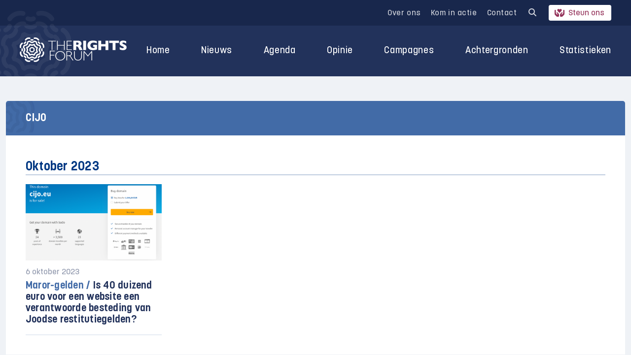

--- FILE ---
content_type: text/html; charset=UTF-8
request_url: https://rightsforum.org/tag/cijo/
body_size: 19075
content:
<!DOCTYPE html>
<html>

<head>
  <meta charset="UTF-8">
<script type="text/javascript">
/* <![CDATA[ */
var gform;gform||(document.addEventListener("gform_main_scripts_loaded",function(){gform.scriptsLoaded=!0}),document.addEventListener("gform/theme/scripts_loaded",function(){gform.themeScriptsLoaded=!0}),window.addEventListener("DOMContentLoaded",function(){gform.domLoaded=!0}),gform={domLoaded:!1,scriptsLoaded:!1,themeScriptsLoaded:!1,isFormEditor:()=>"function"==typeof InitializeEditor,callIfLoaded:function(o){return!(!gform.domLoaded||!gform.scriptsLoaded||!gform.themeScriptsLoaded&&!gform.isFormEditor()||(gform.isFormEditor()&&console.warn("The use of gform.initializeOnLoaded() is deprecated in the form editor context and will be removed in Gravity Forms 3.1."),o(),0))},initializeOnLoaded:function(o){gform.callIfLoaded(o)||(document.addEventListener("gform_main_scripts_loaded",()=>{gform.scriptsLoaded=!0,gform.callIfLoaded(o)}),document.addEventListener("gform/theme/scripts_loaded",()=>{gform.themeScriptsLoaded=!0,gform.callIfLoaded(o)}),window.addEventListener("DOMContentLoaded",()=>{gform.domLoaded=!0,gform.callIfLoaded(o)}))},hooks:{action:{},filter:{}},addAction:function(o,r,e,t){gform.addHook("action",o,r,e,t)},addFilter:function(o,r,e,t){gform.addHook("filter",o,r,e,t)},doAction:function(o){gform.doHook("action",o,arguments)},applyFilters:function(o){return gform.doHook("filter",o,arguments)},removeAction:function(o,r){gform.removeHook("action",o,r)},removeFilter:function(o,r,e){gform.removeHook("filter",o,r,e)},addHook:function(o,r,e,t,n){null==gform.hooks[o][r]&&(gform.hooks[o][r]=[]);var d=gform.hooks[o][r];null==n&&(n=r+"_"+d.length),gform.hooks[o][r].push({tag:n,callable:e,priority:t=null==t?10:t})},doHook:function(r,o,e){var t;if(e=Array.prototype.slice.call(e,1),null!=gform.hooks[r][o]&&((o=gform.hooks[r][o]).sort(function(o,r){return o.priority-r.priority}),o.forEach(function(o){"function"!=typeof(t=o.callable)&&(t=window[t]),"action"==r?t.apply(null,e):e[0]=t.apply(null,e)})),"filter"==r)return e[0]},removeHook:function(o,r,t,n){var e;null!=gform.hooks[o][r]&&(e=(e=gform.hooks[o][r]).filter(function(o,r,e){return!!(null!=n&&n!=o.tag||null!=t&&t!=o.priority)}),gform.hooks[o][r]=e)}});
/* ]]> */
</script>

  <meta name="viewport" content="width=device-width, initial-scale=1.0">
  <title>CIJO Archieven - The Rights Forum</title>
      <script src="https://code.jquery.com/jquery-3.6.0.slim.min.js" integrity="sha256-u7e5khyithlIdTpu22PHhENmPcRdFiHRjhAuHcs05RI=" crossorigin="anonymous"></script>
      <!-- Google Tag Manager -->
<script>(function(w,d,s,l,i){w[l]=w[l]||[];w[l].push({'gtm.start':
new Date().getTime(),event:'gtm.js'});var f=d.getElementsByTagName(s)[0],
j=d.createElement(s),dl=l!='dataLayer'?'&l='+l:'';j.async=true;j.src=
'https://www.googletagmanager.com/gtm.js?id='+i+dl;f.parentNode.insertBefore(j,f);
})(window,document,'script','dataLayer','GTM-PBKQ34KM');</script>
<!-- End Google Tag Manager -->

  <meta name='robots' content='index, follow, max-image-preview:large, max-snippet:-1, max-video-preview:-1' />

	<!-- This site is optimized with the Yoast SEO plugin v26.5 - https://yoast.com/wordpress/plugins/seo/ -->
	<link rel="canonical" href="https://rightsforum.org/tag/cijo/" />
	<meta property="og:locale" content="nl_NL" />
	<meta property="og:type" content="article" />
	<meta property="og:title" content="CIJO Archieven - The Rights Forum" />
	<meta property="og:url" content="https://rightsforum.org/tag/cijo/" />
	<meta property="og:site_name" content="The Rights Forum" />
	<meta name="twitter:card" content="summary_large_image" />
	<script type="application/ld+json" class="yoast-schema-graph">{"@context":"https://schema.org","@graph":[{"@type":"CollectionPage","@id":"https://rightsforum.org/tag/cijo/","url":"https://rightsforum.org/tag/cijo/","name":"CIJO Archieven - The Rights Forum","isPartOf":{"@id":"https://rightsforum.org/#website"},"primaryImageOfPage":{"@id":"https://rightsforum.org/tag/cijo/#primaryimage"},"image":{"@id":"https://rightsforum.org/tag/cijo/#primaryimage"},"thumbnailUrl":"https://rightsforum.org/wp-content/uploads/2023/10/cijo.png","inLanguage":"nl-NL"},{"@type":"ImageObject","inLanguage":"nl-NL","@id":"https://rightsforum.org/tag/cijo/#primaryimage","url":"https://rightsforum.org/wp-content/uploads/2023/10/cijo.png","contentUrl":"https://rightsforum.org/wp-content/uploads/2023/10/cijo.png","width":1280,"height":765,"caption":"In 2021 kende de Maror-stichting het CIDI een subsidie van 40 duizend euro toe voor een website voor zijn jongerenafdeling CiJO. Twee jaar later staat de door de jongeren aangekondigde website www.cijo.eu te koop."},{"@type":"WebSite","@id":"https://rightsforum.org/#website","url":"https://rightsforum.org/","name":"The Rights Forum","description":"Voor een rechtvaardig Midden-Oosten beleid","potentialAction":[{"@type":"SearchAction","target":{"@type":"EntryPoint","urlTemplate":"https://rightsforum.org/?s={search_term_string}"},"query-input":{"@type":"PropertyValueSpecification","valueRequired":true,"valueName":"search_term_string"}}],"inLanguage":"nl-NL"}]}</script>
	<!-- / Yoast SEO plugin. -->


<link rel='dns-prefetch' href='//platform-api.sharethis.com' />
<link rel='dns-prefetch' href='//stats.wp.com' />

<link rel="alternate" type="application/rss+xml" title="The Rights Forum &raquo; CIJO tag feed" href="https://rightsforum.org/tag/cijo/feed/" />
<style id='wp-img-auto-sizes-contain-inline-css' type='text/css'>
img:is([sizes=auto i],[sizes^="auto," i]){contain-intrinsic-size:3000px 1500px}
/*# sourceURL=wp-img-auto-sizes-contain-inline-css */
</style>
<style id='wp-emoji-styles-inline-css' type='text/css'>

	img.wp-smiley, img.emoji {
		display: inline !important;
		border: none !important;
		box-shadow: none !important;
		height: 1em !important;
		width: 1em !important;
		margin: 0 0.07em !important;
		vertical-align: -0.1em !important;
		background: none !important;
		padding: 0 !important;
	}
/*# sourceURL=wp-emoji-styles-inline-css */
</style>
<style id='classic-theme-styles-inline-css' type='text/css'>
/*! This file is auto-generated */
.wp-block-button__link{color:#fff;background-color:#32373c;border-radius:9999px;box-shadow:none;text-decoration:none;padding:calc(.667em + 2px) calc(1.333em + 2px);font-size:1.125em}.wp-block-file__button{background:#32373c;color:#fff;text-decoration:none}
/*# sourceURL=/wp-includes/css/classic-themes.min.css */
</style>
<link rel='stylesheet' id='share-this-share-buttons-sticky-css' href='https://rightsforum.org/wp-content/plugins/sharethis-share-buttons/css/mu-style.css?ver=1755080741' type='text/css' media='all' />
<link data-minify="1" rel='stylesheet' id='give-styles-css' href='https://rightsforum.org/wp-content/cache/min/1/wp-content/plugins/give/assets/dist/css/give.css?ver=1768835588' type='text/css' media='all' />
<link data-minify="1" rel='stylesheet' id='give-donation-summary-style-frontend-css' href='https://rightsforum.org/wp-content/cache/min/1/wp-content/plugins/give/assets/dist/css/give-donation-summary.css?ver=1768835588' type='text/css' media='all' />
<link data-minify="1" rel='stylesheet' id='give_ffm_frontend_styles-css' href='https://rightsforum.org/wp-content/cache/min/1/wp-content/plugins/give-form-field-manager/assets/dist/css/give-ffm-frontend.css?ver=1768835588' type='text/css' media='all' />
<link data-minify="1" rel='stylesheet' id='give_ffm_datepicker_styles-css' href='https://rightsforum.org/wp-content/cache/min/1/wp-content/plugins/give-form-field-manager/assets/dist/css/give-ffm-datepicker.css?ver=1768835588' type='text/css' media='all' />
<link data-minify="1" rel='stylesheet' id='event-manager-style-css' href='https://rightsforum.org/wp-content/cache/min/1/wp-content/plugins/gf-event-registration-manager/css/style.css?ver=1768835588' type='text/css' media='all' />
<link data-minify="1" rel='stylesheet' id='cms-navigation-style-base-css' href='https://rightsforum.org/wp-content/cache/min/1/wp-content/plugins/wpml-cms-nav/res/css/cms-navigation-base.css?ver=1768835588' type='text/css' media='screen' />
<link data-minify="1" rel='stylesheet' id='cms-navigation-style-css' href='https://rightsforum.org/wp-content/cache/min/1/wp-content/plugins/wpml-cms-nav/res/css/cms-navigation.css?ver=1768835588' type='text/css' media='screen' />
<link data-minify="1" rel='stylesheet' id='dashicons-css' href='https://rightsforum.org/wp-content/cache/min/1/wp-includes/css/dashicons.min.css?ver=1768835588' type='text/css' media='all' />
<link data-minify="1" rel='stylesheet' id='theme-style-css' href='https://rightsforum.org/wp-content/cache/min/1/wp-content/themes/rm-rightsforum/assets/css/main.min.css?ver=1768835588' type='text/css' media='all' />
<script type="text/javascript" id="wpml-cookie-js-extra">
/* <![CDATA[ */
var wpml_cookies = {"wp-wpml_current_language":{"value":"nl","expires":1,"path":"/"}};
var wpml_cookies = {"wp-wpml_current_language":{"value":"nl","expires":1,"path":"/"}};
//# sourceURL=wpml-cookie-js-extra
/* ]]> */
</script>
<script type="text/javascript" src="https://rightsforum.org/wp-content/plugins/sitepress-multilingual-cms/res/js/cookies/language-cookie.js?ver=486900" id="wpml-cookie-js" defer="defer" data-wp-strategy="defer"></script>
<script type="text/javascript" src="https://rightsforum.org/wp-includes/js/jquery/jquery.min.js?ver=3.7.1" id="jquery-core-js"></script>
<script type="text/javascript" src="https://rightsforum.org/wp-includes/js/jquery/jquery-migrate.min.js?ver=3.4.1" id="jquery-migrate-js"></script>
<script type="text/javascript" src="https://rightsforum.org/wp-includes/js/jquery/ui/core.min.js?ver=1.13.3" id="jquery-ui-core-js"></script>
<script type="text/javascript" src="https://rightsforum.org/wp-includes/js/jquery/ui/datepicker.min.js?ver=1.13.3" id="jquery-ui-datepicker-js"></script>
<script type="text/javascript" id="jquery-ui-datepicker-js-after">
/* <![CDATA[ */
jQuery(function(jQuery){jQuery.datepicker.setDefaults({"closeText":"Sluiten","currentText":"Vandaag","monthNames":["januari","februari","maart","april","mei","juni","juli","augustus","september","oktober","november","december"],"monthNamesShort":["jan","feb","mrt","apr","mei","jun","jul","aug","sep","okt","nov","dec"],"nextText":"Volgende","prevText":"Vorige","dayNames":["zondag","maandag","dinsdag","woensdag","donderdag","vrijdag","zaterdag"],"dayNamesShort":["zo","ma","di","wo","do","vr","za"],"dayNamesMin":["Z","M","D","W","D","V","Z"],"dateFormat":"MM d, yy","firstDay":1,"isRTL":false});});
//# sourceURL=jquery-ui-datepicker-js-after
/* ]]> */
</script>
<script type="text/javascript" src="https://rightsforum.org/wp-includes/js/jquery/ui/mouse.min.js?ver=1.13.3" id="jquery-ui-mouse-js"></script>
<script type="text/javascript" src="https://rightsforum.org/wp-includes/js/jquery/ui/slider.min.js?ver=1.13.3" id="jquery-ui-slider-js"></script>
<script type="text/javascript" src="https://rightsforum.org/wp-includes/js/clipboard.min.js?ver=2.0.11" id="clipboard-js"></script>
<script type="text/javascript" src="https://rightsforum.org/wp-includes/js/plupload/moxie.min.js?ver=1.3.5.1" id="moxiejs-js"></script>
<script type="text/javascript" src="https://rightsforum.org/wp-includes/js/plupload/plupload.min.js?ver=2.1.9" id="plupload-js"></script>
<script type="text/javascript" src="https://rightsforum.org/wp-includes/js/underscore.min.js?ver=1.13.7" id="underscore-js"></script>
<script type="text/javascript" src="https://rightsforum.org/wp-includes/js/dist/dom-ready.min.js?ver=f77871ff7694fffea381" id="wp-dom-ready-js"></script>
<script type="text/javascript" src="https://rightsforum.org/wp-includes/js/dist/hooks.min.js?ver=dd5603f07f9220ed27f1" id="wp-hooks-js"></script>
<script type="text/javascript" src="https://rightsforum.org/wp-includes/js/dist/i18n.min.js?ver=c26c3dc7bed366793375" id="wp-i18n-js"></script>
<script type="text/javascript" id="wp-i18n-js-after">
/* <![CDATA[ */
wp.i18n.setLocaleData( { 'text direction\u0004ltr': [ 'ltr' ] } );
//# sourceURL=wp-i18n-js-after
/* ]]> */
</script>
<script type="text/javascript" id="wp-a11y-js-translations">
/* <![CDATA[ */
( function( domain, translations ) {
	var localeData = translations.locale_data[ domain ] || translations.locale_data.messages;
	localeData[""].domain = domain;
	wp.i18n.setLocaleData( localeData, domain );
} )( "default", {"translation-revision-date":"2026-01-12 18:34:59+0000","generator":"GlotPress\/4.0.3","domain":"messages","locale_data":{"messages":{"":{"domain":"messages","plural-forms":"nplurals=2; plural=n != 1;","lang":"nl"},"Notifications":["Meldingen"]}},"comment":{"reference":"wp-includes\/js\/dist\/a11y.js"}} );
//# sourceURL=wp-a11y-js-translations
/* ]]> */
</script>
<script type="text/javascript" src="https://rightsforum.org/wp-includes/js/dist/a11y.min.js?ver=cb460b4676c94bd228ed" id="wp-a11y-js"></script>
<script type="text/javascript" id="plupload-handlers-js-extra">
/* <![CDATA[ */
var pluploadL10n = {"queue_limit_exceeded":"Je probeerde te veel bestanden in de wachtrij te plaatsen.","file_exceeds_size_limit":"%s overschrijdt de maximale uploadgrootte voor deze site.","zero_byte_file":"Dit bestand is leeg. Probeer een ander.","invalid_filetype":"Dit bestand kan niet door de webserver worden verwerkt.","not_an_image":"Dit bestand is geen afbeelding. Probeer een ander bestand.","image_memory_exceeded":"Het geheugen is overschreden. Probeer opnieuw met een kleiner bestand.","image_dimensions_exceeded":"Dit is groter dan de maximaal toegestane grootte. Een ander bestand proberen.","default_error":"Fout opgetreden bij het uploaden. Probeer later nog eens.","missing_upload_url":"Er was een configuratie fout. Neem contact op met de serverbeheerder.","upload_limit_exceeded":"Je mag slechts 1 bestand uploaden.","http_error":"Onverwachte reactie van de server. Het bestand is mogelijk succesvol ge\u00fcpload. Controleer in de mediabibliotheek, of laad de pagina opnieuw.","http_error_image":"De server kan de afbeelding niet verwerken. Dit kan gebeuren als de server het druk heeft of niet genoeg bronnen heeft om de taak te voltooien. Het uploaden van een kleinere afbeelding kan helpen. De aanbevolen maximale grootte is 2560 pixels.","upload_failed":"Uploaden mislukt.","big_upload_failed":"Probeer dit bestand te uploaden met de %1$sbrowser uploader%2$s.","big_upload_queued":"%s overschrijdt de maximale uploadgrootte voor de multi-bestandsuploader zoals gebruikt in je browser.","io_error":"IO-fout.","security_error":"Beveiligingsfout.","file_cancelled":"Bestand geannuleerd.","upload_stopped":"Uploaden gestopt.","dismiss":"Negeren","crunching":"Een ogenblik geduld\u2026","deleted":"naar de prullenbak verplaatst.","error_uploading":"Uploaden van \u201c%s\u201d is mislukt.","unsupported_image":"Deze afbeelding kan niet worden weergegeven in een webbrowser. Voor de beste resultaten converteer je het naar JPEG voordat je het uploadt.","noneditable_image":"De webserver kan geen responsive afbeeldingsformaten genereren voor deze afbeelding. Converteer het naar JPEG of PNG voordat je het uploadt.","file_url_copied":"De bestands-URL is naar je klembord gekopieerd"};
//# sourceURL=plupload-handlers-js-extra
/* ]]> */
</script>
<script type="text/javascript" src="https://rightsforum.org/wp-includes/js/plupload/handlers.min.js?ver=6.9" id="plupload-handlers-js"></script>
<script type="text/javascript" id="give_ffm_frontend-js-extra">
/* <![CDATA[ */
var give_ffm_frontend = {"ajaxurl":"https://rightsforum.org/wp-admin/admin-ajax.php","error_message":"Please complete all required fields","submit_button_text":"Donate Now","nonce":"73ccfcc258","confirmMsg":"Are you sure?","i18n":{"timepicker":{"choose_time":"Choose Time","time":"Time","hour":"Hour","minute":"Minute","second":"Second","done":"Done","now":"Now"},"repeater":{"max_rows":"You have added the maximum number of fields allowed."}},"plupload":{"url":"https://rightsforum.org/wp-admin/admin-ajax.php?nonce=b4a68d1dbd","flash_swf_url":"https://rightsforum.org/wp-includes/js/plupload/plupload.flash.swf","filters":[{"title":"Allowed Files","extensions":"*"}],"multipart":true,"urlstream_upload":true}};
//# sourceURL=give_ffm_frontend-js-extra
/* ]]> */
</script>
<script type="text/javascript" src="https://rightsforum.org/wp-content/plugins/give-form-field-manager/assets/dist/js/give-ffm-frontend.js?ver=3.1.1" id="give_ffm_frontend-js"></script>
<script type="text/javascript" src="//platform-api.sharethis.com/js/sharethis.js?ver=2.3.6#property=68d3d068371881720194415e&amp;product=-buttons&amp;source=sharethis-share-buttons-wordpress" id="share-this-share-buttons-mu-js"></script>
<script type="text/javascript" id="give-js-extra">
/* <![CDATA[ */
var give_global_vars = {"ajaxurl":"https://rightsforum.org/wp-admin/admin-ajax.php","checkout_nonce":"6c6dc4c3c4","currency":"EUR","currency_sign":"\u20ac","currency_pos":"before","thousands_separator":".","decimal_separator":",","no_gateway":"Selecteer een betalingsmethode.","bad_minimum":"Het minimaal te doneren bedrag voor dit formulier is","bad_maximum":"Het maximale donatiebedrag voor dit formulier is","general_loading":"Aan het laden...","purchase_loading":"Even wachten...","textForOverlayScreen":"\u003Ch3\u003EVerwerken...\u003C/h3\u003E\u003Cp\u003EDit duurt maar een seconde!\u003C/p\u003E","number_decimals":"0","is_test_mode":"","give_version":"3.22.2","magnific_options":{"main_class":"give-modal","close_on_bg_click":false},"form_translation":{"payment-mode":"Selecteer een betaalwijze.","give_first":"Voer je voornaam in.","give_last":"Voer je achternaam in.","give_email":"Geef een geldig e-mailadres op.","give_user_login":"Ongeldige gebruikersnaam of e-mailadres.","give_user_pass":"Voer een wachtwoord in.","give_user_pass_confirm":"Voer bevestigingswachtwoord in.","give_agree_to_terms":"Je moet akkoord gaan met de algemene voorwaarden."},"confirm_email_sent_message":"Controleer je e-mail en klik op de link om je complete donatie geschiedenis te bekijken.","ajax_vars":{"ajaxurl":"https://rightsforum.org/wp-admin/admin-ajax.php","ajaxNonce":"346b5dc3f2","loading":"Aan het laden","select_option":"Selecteer een optie","default_gateway":"mollie","permalinks":"1","number_decimals":0},"cookie_hash":"2c36d70d1bea527c9463a4de114874d8","session_nonce_cookie_name":"wp-give_session_reset_nonce_2c36d70d1bea527c9463a4de114874d8","session_cookie_name":"wp-give_session_2c36d70d1bea527c9463a4de114874d8","delete_session_nonce_cookie":"0"};
var giveApiSettings = {"root":"https://rightsforum.org/wp-json/give-api/v2/","rest_base":"give-api/v2"};
//# sourceURL=give-js-extra
/* ]]> */
</script>
<script type="text/javascript" src="https://rightsforum.org/wp-content/plugins/give/assets/dist/js/give.js?ver=9cbf3d9eb5dd62d5" id="give-js"></script>
<script type="text/javascript" src="https://rightsforum.org/wp-content/themes/rm-rightsforum/assets/js/combined.min.js?ver=1.2.0" id="theme-script-js"></script>
<link rel="EditURI" type="application/rsd+xml" title="RSD" href="https://rightsforum.org/xmlrpc.php?rsd" />
<meta name="generator" content="WordPress 6.9" />
<meta name="generator" content="WPML ver:4.8.6 stt:37,1;" />
<meta name="generator" content="Give v3.22.2" />
	<style>img#wpstats{display:none}</style>
		<link rel="icon" href="https://rightsforum.org/wp-content/uploads/2022/02/cropped-favicon-trf-3-1-32x32.png" sizes="32x32" />
<link rel="icon" href="https://rightsforum.org/wp-content/uploads/2022/02/cropped-favicon-trf-3-1-192x192.png" sizes="192x192" />
<link rel="apple-touch-icon" href="https://rightsforum.org/wp-content/uploads/2022/02/cropped-favicon-trf-3-1-180x180.png" />
<meta name="msapplication-TileImage" content="https://rightsforum.org/wp-content/uploads/2022/02/cropped-favicon-trf-3-1-270x270.png" />

  <style>
    #give_purchase_form_wrap img[alt="Mollie"] {display: none;}
    #give-donation-level-button-wrap li:before {display: none;}
    .kieswijzer-menu {
      position: relative;
    }
    .kieswijzer-menu:after:not(footer .kieswijzer-menu:after) {
      content: '';
  position: absolute;
  bottom: -7px;
  left: 19px;
  width: 90%;
  height: 3px;
  background: red;
    }
    .single-campaign .kader {
      border: 3px double #3f8c94;
      padding: 20px 20px;
      color: rgba(34, 50, 91, 1);
      font-weight: bold;
      margin-bottom: 1.25em;
      background: #3f8c9414;
    }

    .single-campaign .kader.dotted {
      border-style: dotted;
      max-height: 420px;
      overflow-y: scroll;
    }

    .single-campaign.postid-15257 .button {
      background: #3f8c94;
      color: #fff;
      text-decoration: none;
    }

    .single-campaign.postid-15476 .button {
      background: #3f8c94;
      color: #fff;
      text-decoration: none;
    }

    .page-id-15485 .boxed a.button {
      background: #3f8c94;
      color: #fff;
      text-decoration: none !important;
      margin-right: 10px;
    }

    .single-campaign .kader.dotted li {
      font-weight: 400;
    }
  </style>

  <script>
    jQuery(document).ready(function($) {
      jQuery('input:checkbox[name="anonymouse_donation[]"]').prop('checked', false);
      jQuery('.anon').insertAfter(jQuery('#give_checkout_user_info > legend'));
      jQuery('input:checkbox[name="anonymouse_donation[]"]').change(function() {
        if(this.checked) {
          jQuery('#give-first').val('Anoniem');
          jQuery('#give-last').val('Anoniem');
          jQuery('#give-email').val('anoniem@anoniem1234567.nl');
          jQuery('.form-row:not(#give_checkout_user_info > legend + .form-row)').hide();
          jQuery('.give-mailchimp-fieldset').hide();
        } else {
          jQuery('#give-first').val('');
          jQuery('#give-last').val('');
          jQuery('#give-email').val('');
          jQuery('.form-row').show();
          jQuery('.give-mailchimp-fieldset').show();
        }
      });
    });
  </script>

<style id='global-styles-inline-css' type='text/css'>
:root{--wp--preset--aspect-ratio--square: 1;--wp--preset--aspect-ratio--4-3: 4/3;--wp--preset--aspect-ratio--3-4: 3/4;--wp--preset--aspect-ratio--3-2: 3/2;--wp--preset--aspect-ratio--2-3: 2/3;--wp--preset--aspect-ratio--16-9: 16/9;--wp--preset--aspect-ratio--9-16: 9/16;--wp--preset--color--black: #000000;--wp--preset--color--cyan-bluish-gray: #abb8c3;--wp--preset--color--white: #ffffff;--wp--preset--color--pale-pink: #f78da7;--wp--preset--color--vivid-red: #cf2e2e;--wp--preset--color--luminous-vivid-orange: #ff6900;--wp--preset--color--luminous-vivid-amber: #fcb900;--wp--preset--color--light-green-cyan: #7bdcb5;--wp--preset--color--vivid-green-cyan: #00d084;--wp--preset--color--pale-cyan-blue: #8ed1fc;--wp--preset--color--vivid-cyan-blue: #0693e3;--wp--preset--color--vivid-purple: #9b51e0;--wp--preset--gradient--vivid-cyan-blue-to-vivid-purple: linear-gradient(135deg,rgb(6,147,227) 0%,rgb(155,81,224) 100%);--wp--preset--gradient--light-green-cyan-to-vivid-green-cyan: linear-gradient(135deg,rgb(122,220,180) 0%,rgb(0,208,130) 100%);--wp--preset--gradient--luminous-vivid-amber-to-luminous-vivid-orange: linear-gradient(135deg,rgb(252,185,0) 0%,rgb(255,105,0) 100%);--wp--preset--gradient--luminous-vivid-orange-to-vivid-red: linear-gradient(135deg,rgb(255,105,0) 0%,rgb(207,46,46) 100%);--wp--preset--gradient--very-light-gray-to-cyan-bluish-gray: linear-gradient(135deg,rgb(238,238,238) 0%,rgb(169,184,195) 100%);--wp--preset--gradient--cool-to-warm-spectrum: linear-gradient(135deg,rgb(74,234,220) 0%,rgb(151,120,209) 20%,rgb(207,42,186) 40%,rgb(238,44,130) 60%,rgb(251,105,98) 80%,rgb(254,248,76) 100%);--wp--preset--gradient--blush-light-purple: linear-gradient(135deg,rgb(255,206,236) 0%,rgb(152,150,240) 100%);--wp--preset--gradient--blush-bordeaux: linear-gradient(135deg,rgb(254,205,165) 0%,rgb(254,45,45) 50%,rgb(107,0,62) 100%);--wp--preset--gradient--luminous-dusk: linear-gradient(135deg,rgb(255,203,112) 0%,rgb(199,81,192) 50%,rgb(65,88,208) 100%);--wp--preset--gradient--pale-ocean: linear-gradient(135deg,rgb(255,245,203) 0%,rgb(182,227,212) 50%,rgb(51,167,181) 100%);--wp--preset--gradient--electric-grass: linear-gradient(135deg,rgb(202,248,128) 0%,rgb(113,206,126) 100%);--wp--preset--gradient--midnight: linear-gradient(135deg,rgb(2,3,129) 0%,rgb(40,116,252) 100%);--wp--preset--font-size--small: 13px;--wp--preset--font-size--medium: 20px;--wp--preset--font-size--large: 36px;--wp--preset--font-size--x-large: 42px;--wp--preset--spacing--20: 0.44rem;--wp--preset--spacing--30: 0.67rem;--wp--preset--spacing--40: 1rem;--wp--preset--spacing--50: 1.5rem;--wp--preset--spacing--60: 2.25rem;--wp--preset--spacing--70: 3.38rem;--wp--preset--spacing--80: 5.06rem;--wp--preset--shadow--natural: 6px 6px 9px rgba(0, 0, 0, 0.2);--wp--preset--shadow--deep: 12px 12px 50px rgba(0, 0, 0, 0.4);--wp--preset--shadow--sharp: 6px 6px 0px rgba(0, 0, 0, 0.2);--wp--preset--shadow--outlined: 6px 6px 0px -3px rgb(255, 255, 255), 6px 6px rgb(0, 0, 0);--wp--preset--shadow--crisp: 6px 6px 0px rgb(0, 0, 0);}:where(.is-layout-flex){gap: 0.5em;}:where(.is-layout-grid){gap: 0.5em;}body .is-layout-flex{display: flex;}.is-layout-flex{flex-wrap: wrap;align-items: center;}.is-layout-flex > :is(*, div){margin: 0;}body .is-layout-grid{display: grid;}.is-layout-grid > :is(*, div){margin: 0;}:where(.wp-block-columns.is-layout-flex){gap: 2em;}:where(.wp-block-columns.is-layout-grid){gap: 2em;}:where(.wp-block-post-template.is-layout-flex){gap: 1.25em;}:where(.wp-block-post-template.is-layout-grid){gap: 1.25em;}.has-black-color{color: var(--wp--preset--color--black) !important;}.has-cyan-bluish-gray-color{color: var(--wp--preset--color--cyan-bluish-gray) !important;}.has-white-color{color: var(--wp--preset--color--white) !important;}.has-pale-pink-color{color: var(--wp--preset--color--pale-pink) !important;}.has-vivid-red-color{color: var(--wp--preset--color--vivid-red) !important;}.has-luminous-vivid-orange-color{color: var(--wp--preset--color--luminous-vivid-orange) !important;}.has-luminous-vivid-amber-color{color: var(--wp--preset--color--luminous-vivid-amber) !important;}.has-light-green-cyan-color{color: var(--wp--preset--color--light-green-cyan) !important;}.has-vivid-green-cyan-color{color: var(--wp--preset--color--vivid-green-cyan) !important;}.has-pale-cyan-blue-color{color: var(--wp--preset--color--pale-cyan-blue) !important;}.has-vivid-cyan-blue-color{color: var(--wp--preset--color--vivid-cyan-blue) !important;}.has-vivid-purple-color{color: var(--wp--preset--color--vivid-purple) !important;}.has-black-background-color{background-color: var(--wp--preset--color--black) !important;}.has-cyan-bluish-gray-background-color{background-color: var(--wp--preset--color--cyan-bluish-gray) !important;}.has-white-background-color{background-color: var(--wp--preset--color--white) !important;}.has-pale-pink-background-color{background-color: var(--wp--preset--color--pale-pink) !important;}.has-vivid-red-background-color{background-color: var(--wp--preset--color--vivid-red) !important;}.has-luminous-vivid-orange-background-color{background-color: var(--wp--preset--color--luminous-vivid-orange) !important;}.has-luminous-vivid-amber-background-color{background-color: var(--wp--preset--color--luminous-vivid-amber) !important;}.has-light-green-cyan-background-color{background-color: var(--wp--preset--color--light-green-cyan) !important;}.has-vivid-green-cyan-background-color{background-color: var(--wp--preset--color--vivid-green-cyan) !important;}.has-pale-cyan-blue-background-color{background-color: var(--wp--preset--color--pale-cyan-blue) !important;}.has-vivid-cyan-blue-background-color{background-color: var(--wp--preset--color--vivid-cyan-blue) !important;}.has-vivid-purple-background-color{background-color: var(--wp--preset--color--vivid-purple) !important;}.has-black-border-color{border-color: var(--wp--preset--color--black) !important;}.has-cyan-bluish-gray-border-color{border-color: var(--wp--preset--color--cyan-bluish-gray) !important;}.has-white-border-color{border-color: var(--wp--preset--color--white) !important;}.has-pale-pink-border-color{border-color: var(--wp--preset--color--pale-pink) !important;}.has-vivid-red-border-color{border-color: var(--wp--preset--color--vivid-red) !important;}.has-luminous-vivid-orange-border-color{border-color: var(--wp--preset--color--luminous-vivid-orange) !important;}.has-luminous-vivid-amber-border-color{border-color: var(--wp--preset--color--luminous-vivid-amber) !important;}.has-light-green-cyan-border-color{border-color: var(--wp--preset--color--light-green-cyan) !important;}.has-vivid-green-cyan-border-color{border-color: var(--wp--preset--color--vivid-green-cyan) !important;}.has-pale-cyan-blue-border-color{border-color: var(--wp--preset--color--pale-cyan-blue) !important;}.has-vivid-cyan-blue-border-color{border-color: var(--wp--preset--color--vivid-cyan-blue) !important;}.has-vivid-purple-border-color{border-color: var(--wp--preset--color--vivid-purple) !important;}.has-vivid-cyan-blue-to-vivid-purple-gradient-background{background: var(--wp--preset--gradient--vivid-cyan-blue-to-vivid-purple) !important;}.has-light-green-cyan-to-vivid-green-cyan-gradient-background{background: var(--wp--preset--gradient--light-green-cyan-to-vivid-green-cyan) !important;}.has-luminous-vivid-amber-to-luminous-vivid-orange-gradient-background{background: var(--wp--preset--gradient--luminous-vivid-amber-to-luminous-vivid-orange) !important;}.has-luminous-vivid-orange-to-vivid-red-gradient-background{background: var(--wp--preset--gradient--luminous-vivid-orange-to-vivid-red) !important;}.has-very-light-gray-to-cyan-bluish-gray-gradient-background{background: var(--wp--preset--gradient--very-light-gray-to-cyan-bluish-gray) !important;}.has-cool-to-warm-spectrum-gradient-background{background: var(--wp--preset--gradient--cool-to-warm-spectrum) !important;}.has-blush-light-purple-gradient-background{background: var(--wp--preset--gradient--blush-light-purple) !important;}.has-blush-bordeaux-gradient-background{background: var(--wp--preset--gradient--blush-bordeaux) !important;}.has-luminous-dusk-gradient-background{background: var(--wp--preset--gradient--luminous-dusk) !important;}.has-pale-ocean-gradient-background{background: var(--wp--preset--gradient--pale-ocean) !important;}.has-electric-grass-gradient-background{background: var(--wp--preset--gradient--electric-grass) !important;}.has-midnight-gradient-background{background: var(--wp--preset--gradient--midnight) !important;}.has-small-font-size{font-size: var(--wp--preset--font-size--small) !important;}.has-medium-font-size{font-size: var(--wp--preset--font-size--medium) !important;}.has-large-font-size{font-size: var(--wp--preset--font-size--large) !important;}.has-x-large-font-size{font-size: var(--wp--preset--font-size--x-large) !important;}
/*# sourceURL=global-styles-inline-css */
</style>
<link data-minify="1" rel='stylesheet' id='gform_basic-css' href='https://rightsforum.org/wp-content/cache/min/1/wp-content/plugins/gravityforms/assets/css/dist/basic.min.css?ver=1768835588' type='text/css' media='all' />
<link rel='stylesheet' id='gform_theme_components-css' href='https://rightsforum.org/wp-content/plugins/gravityforms/assets/css/dist/theme-components.min.css?ver=2.9.25' type='text/css' media='all' />
<link rel='stylesheet' id='gform_theme-css' href='https://rightsforum.org/wp-content/plugins/gravityforms/assets/css/dist/theme.min.css?ver=2.9.25' type='text/css' media='all' />
<meta name="generator" content="WP Rocket 3.20.1.2" data-wpr-features="wpr_minify_css wpr_preload_links wpr_desktop" /></head>

<body class="archive tag tag-cijo tag-1684 wp-embed-responsive wp-theme-rm-rightsforum">
<!-- Google Tag Manager (noscript) -->
<noscript><iframe src="https://www.googletagmanager.com/ns.html?id=GTM-PBKQ34KM"
height="0" width="0" style="display:none;visibility:hidden"></iframe></noscript>
<!-- End Google Tag Manager (noscript) -->
  <div data-rocket-location-hash="693d32b864bba3c427a9ba11a6398cbe" class="mobile-nav-bg"></div>
  <div data-rocket-location-hash="a308324ffe7e7cbd0b83d934c2aacf9e" class="container--nav">
    <div class="nav--secondary">
      <ul>
        <li class=" menu-item menu-item-type-post_type menu-item-object-page depth-0"><a href="https://rightsforum.org/over-ons/">Over ons</a></li><li class=" menu-item menu-item-type-post_type menu-item-object-page depth-0"><a href="https://rightsforum.org/kom-in-actie/">Kom in actie</a></li><li class=" menu-item menu-item-type-post_type menu-item-object-page depth-0"><a href="https://rightsforum.org/contact/">Contact</a></li><li class="search-bar" style="display:none;">
  <form id="searchform" method="get" action="https://rightsforum.org/">
      <input type="search" class="search-field" name="s" placeholder="Zoeken.." value="">
            <input type="submit" value="Search" class="d-none">
  </form>
</li>
<li><a target="_self" class="search-btn"><i class="fas fa-search"></i></a></li>
        <!-- <li class="search-bar" style="display:none;"><input type="search" placeholder="Zoeken.."></li>
        <li><a target="_self" class="search-btn"><i class="fas fa-search"></i></a></li> -->
      </ul>
              <a href="https://rightsforum.org/steun-ons/" class="button button--small donate-btn"><i class="fas fa-hands-heart"></i>Steun ons</a>
      
    </div>
    <div class="navbar">
      <a href="https://rightsforum.org" class="logo">
        <img src="https://rightsforum.org/wp-content/themes/rm-rightsforum/assets/media/trf-logo.png" alt="">
      </a>
      <nav class="closed">
        <ul>
          <li class=" menu-item menu-item-type-post_type menu-item-object-page menu-item-home depth-0"><a href="https://rightsforum.org/">Home</a></li><li class=" menu-item menu-item-type-post_type menu-item-object-page current_page_parent depth-0"><a href="https://rightsforum.org/nieuws/">Nieuws</a></li><li class=" menu-item menu-item-type-post_type_archive menu-item-object-event depth-0"><a href="https://rightsforum.org/agenda/" title="Post Type voor evenement">Agenda</a></li><li class=" menu-item menu-item-type-post_type_archive menu-item-object-opinion depth-0"><a href="https://rightsforum.org/opinie/" title="Post Type voor opinie">Opinie</a></li><li class=" menu-item menu-item-type-post_type_archive menu-item-object-campaign depth-0"><a href="https://rightsforum.org/campagnes/" title="Post Type voor campagne">Campagnes</a></li><li class=" menu-item menu-item-type-post_type menu-item-object-page depth-0"><a href="https://rightsforum.org/achtergronden/">Achtergronden</a></li><li class=" menu-item menu-item-type-post_type menu-item-object-page depth-0"><a href="https://rightsforum.org/statistieken/">Statistieken</a></li>        </ul>
      </nav>
      <span class="nav--toggle">
        <i class="fas fa-bars"></i>
      </span>
    </div>
  </div>  <!-- Nieuws -->
    <section data-rocket-location-hash="0ebe41e46501a36161045579e784c319" class="container-fluid isArchive">
      <div data-rocket-location-hash="ec21a9d3d994d6c412a7f256d556a843" class="container category category--nieuws">
        <div data-rocket-location-hash="5628f7b7f79a1e6b6bbb5a05ada90aaf" class="category__header">
          <span class="category__title">CIJO</span>
        </div>
        <div data-rocket-location-hash="3a292658dfb38e97fec7e4b731a60ce7" class="category__content"><div class="row gx-4 px-3 px-md-0"><div class="col-12"><h2 class="archive--title">Oktober 2023</h2></div>          <div class="col-12 col-md-6 col-lg-3 mt-0 pb-2 mb-3">
            <div class="card card--nieuws">
              <!-- <div class="card__inner"> -->
                                  <a href="https://rightsforum.org/is-40-duizend-euro-voor-een-website-een-verantwoorde-besteding-van-joodse-restitutiegelden/">
                    <figure>
                      <source media="(min-width: 991px)" srcset="https://rightsforum.org/wp-content/uploads/2023/10/cijo-768x459.png"><source media="(min-width: 600px)" srcset="https://rightsforum.org/wp-content/uploads/2023/10/cijo-375x224.png"><source media="(min-width: 0px)" srcset="https://rightsforum.org/wp-content/uploads/2023/10/cijo-600x359.png"><img src="https://rightsforum.org/wp-content/uploads/2023/10/cijo-768x459.png">                    </figure>
                  </a>
                  <div class="card__inner">
                    <span class="date">6 oktober 2023</span>
                    <a href="https://rightsforum.org/is-40-duizend-euro-voor-een-website-een-verantwoorde-besteding-van-joodse-restitutiegelden/">
                      <h3><span class="subject">Maror-gelden /</span> Is 40 duizend euro voor een website een verantwoorde besteding van Joodse restitutiegelden?</h3>
                    </a>
                  </div>
                              <!-- </div> -->
            </div>
          </div>
        </div></div></div></div><section data-rocket-location-hash="9d511412b9400df39f62b8073f22e05e" class="container-fluid isArchive">
            <div data-rocket-location-hash="c76883af0e3a066e2905b48ac44ec81b" class="container category category--nieuws"><div class="category__content"><div class="row gx-4 px-3 px-md-0"><div class="col-12"><h2 class="archive--title">December 2020</h2></div>          <div class="col-12 col-md-6 col-lg-3 mt-0 pb-2 mb-3">
            <div class="card card--nieuws">
              <!-- <div class="card__inner"> -->
                                  <a href="https://rightsforum.org/opnieuw-discutabel-gebruik-van-maror-gelden-door-cidi/">
                    <figure>
                      <img src="https://rightsforum.org/wp-content/themes/rm-rightsforum/screenshot.png">                    </figure>
                  </a>
                  <div class="card__inner">
                    <span class="date">18 december 2020</span>
                    <a href="https://rightsforum.org/opnieuw-discutabel-gebruik-van-maror-gelden-door-cidi/">
                      <h3><span class="subject">Joodse tegoeden /</span> Opnieuw discutabel gebruik van Maror-gelden door CIDI</h3>
                    </a>
                  </div>
                              <!-- </div> -->
            </div>
          </div>
        </div></div></div></div><section data-rocket-location-hash="9f3b70a7bf16d12b7d77f4422444c27d" class="container-fluid isArchive">
            <div class="container category category--nieuws"><div class="category__content"><div class="row gx-4 px-3 px-md-0"><div class="col-12"><h2 class="archive--title">Februari 2020</h2></div>          <div class="col-12 col-md-6 col-lg-3 mt-0 pb-2 mb-3">
            <div class="card card--nieuws">
              <!-- <div class="card__inner"> -->
                                  <a href="https://rightsforum.org/cidi-monitor-propageert-omstreden-ihra-definitie-van-antisemitisme/">
                    <figure>
                      <source media="(min-width: 991px)" srcset="https://rightsforum.org/wp-content/uploads/2021/12/CIDI-NGO-Monitor.jpg"><source media="(min-width: 600px)" srcset="https://rightsforum.org/wp-content/uploads/2021/12/CIDI-NGO-Monitor-375x212.jpg"><source media="(min-width: 0px)" srcset="https://rightsforum.org/wp-content/uploads/2021/12/CIDI-NGO-Monitor-600x338.jpg"><img src="https://rightsforum.org/wp-content/uploads/2021/12/CIDI-NGO-Monitor.jpg">                    </figure>
                  </a>
                  <div class="card__inner">
                    <span class="date">24 februari 2020</span>
                    <a href="https://rightsforum.org/cidi-monitor-propageert-omstreden-ihra-definitie-van-antisemitisme/">
                      <h3><span class="subject">Antisemitisme /</span> CIDI-monitor propageert omstreden IHRA-definitie van antisemitisme</h3>
                    </a>
                  </div>
                              <!-- </div> -->
            </div>
          </div>
        </div></div></div></div><section class="container-fluid isArchive">
            <div class="container category category--nieuws"><div class="category__content"><div class="row gx-4 px-3 px-md-0"><div class="col-12"><h2 class="archive--title">Juli 2019</h2></div>          <div class="col-12 col-md-6 col-lg-3 mt-0 pb-2 mb-3">
            <div class="card card--nieuws">
              <!-- <div class="card__inner"> -->
                                  <a href="https://rightsforum.org/cidi-ontving-joodse-restitutiegelden-voor-reizen-website-en-zelfpromotie/">
                    <figure>
                      <source media="(min-width: 991px)" srcset="https://rightsforum.org/wp-content/uploads/2021/12/logo-maror-768x528.jpg"><source media="(min-width: 600px)" srcset="https://rightsforum.org/wp-content/uploads/2021/12/logo-maror-375x258.jpg"><source media="(min-width: 0px)" srcset="https://rightsforum.org/wp-content/uploads/2021/12/logo-maror-600x412.jpg"><img src="https://rightsforum.org/wp-content/uploads/2021/12/logo-maror-768x528.jpg">                    </figure>
                  </a>
                  <div class="card__inner">
                    <span class="date">23 juli 2019</span>
                    <a href="https://rightsforum.org/cidi-ontving-joodse-restitutiegelden-voor-reizen-website-en-zelfpromotie/">
                      <h3><span class="subject">Maror-gelden /</span> CIDI ontving joodse restitutiegelden voor reizen, website en zelfpromotie</h3>
                    </a>
                  </div>
                              <!-- </div> -->
            </div>
          </div>
        </div></div></div></div><section class="container-fluid isArchive">
            <div class="container category category--nieuws"><div class="category__content"><div class="row gx-4 px-3 px-md-0"><div class="col-12"><h2 class="archive--title">Juni 2019</h2></div>          <div class="col-12 col-md-6 col-lg-3 mt-0 pb-2 mb-3">
            <div class="card card--nieuws">
              <!-- <div class="card__inner"> -->
                                  <a href="https://rightsforum.org/poging-israel-lobby-om-antisemitische-diplomate-te-laten-ontslaan-mislukt/">
                    <figure>
                      <img src="https://rightsforum.org/wp-content/themes/rm-rightsforum/screenshot.png">                    </figure>
                  </a>
                  <div class="card__inner">
                    <span class="date">7 juni 2019</span>
                    <a href="https://rightsforum.org/poging-israel-lobby-om-antisemitische-diplomate-te-laten-ontslaan-mislukt/">
                      <h3><span class="subject">Grondwet /</span> Poging Israël-lobby om ‘antisemitische’ diplomate te laten ontslaan mislukt</h3>
                    </a>
                  </div>
                              <!-- </div> -->
            </div>
          </div>
        </div></div></div></div><section class="container-fluid isArchive">
            <div class="container category category--nieuws"><div class="category__content"><div class="row gx-4 px-3 px-md-0"><div class="col-12"><h2 class="archive--title">Mei 2018</h2></div>          <div class="col-12 col-md-6 col-lg-3 mt-0 pb-2 mb-3">
            <div class="card card--opinie">
              <!-- <div class="card__inner"> -->
                                  <a href="https://rightsforum.org/opinie/een-politieke-smaadcampagne-tegen-the-rights-forum/">
                    <figure>
                      <img src="https://rightsforum.org/wp-content/themes/rm-rightsforum/screenshot.png">                    </figure>
                  </a>
                  <div class="card__inner">
                    <span class="date">12 mei 2018</span>
                    <a href="https://rightsforum.org/opinie/een-politieke-smaadcampagne-tegen-the-rights-forum/">
                      <h3><span class="subject">Jan Keulen /</span> Een politieke smaadcampagne tegen The Rights Forum</h3>
                    </a>
                  </div>
                              <!-- </div> -->
            </div>
          </div>
              </div>
    </div>
  </section>
  <div class="container container--pagination">
        </div>


<footer>
  <div class="container">
    <div class="row">
      <div class="col-12 col-lg-6 col-xl-5">
        <div class="form">
          <h2><span>Nieuwsbrief / </span> Blijf op de hoogte</h2>
          
                <div class='gf_browser_unknown gform_wrapper gravity-theme gform-theme--no-framework' data-form-theme='gravity-theme' data-form-index='0' id='gform_wrapper_1' ><div id='gf_1' class='gform_anchor' tabindex='-1'></div><form method='post' enctype='multipart/form-data' target='gform_ajax_frame_1' id='gform_1'  action='/tag/cijo/#gf_1' data-formid='1' novalidate>
                        <div class='gform-body gform_body'><div id='gform_fields_1' class='gform_fields top_label form_sublabel_below description_below validation_below'><div id="field_1_3" class="gfield gfield--type-honeypot gform_validation_container field_sublabel_below gfield--has-description field_description_below field_validation_below gfield_visibility_visible"  ><label class='gfield_label gform-field-label' for='input_1_3'>Facebook</label><div class='ginput_container'><input name='input_3' id='input_1_3' type='text' value='' autocomplete='new-password'/></div><div class='gfield_description' id='gfield_description_1_3'>Dit veld is bedoeld voor validatiedoeleinden en moet niet worden gewijzigd.</div></div><div id="field_1_2" class="gfield gfield--type-email field_sublabel_below gfield--no-description field_description_below hidden_label field_validation_below gfield_visibility_visible"  ><label class='gfield_label gform-field-label' for='input_1_2'>E-mailadres</label><div class='ginput_container ginput_container_email'>
                            <input name='input_2' id='input_1_2' type='email' value='' class='large'   placeholder='E-mailadres'  aria-invalid="false"  />
                        </div></div></div></div>
        <div class='gform-footer gform_footer top_label'> <input type='submit' id='gform_submit_button_1' class='gform_button button' onclick='gform.submission.handleButtonClick(this);' data-submission-type='submit' value='Inschrijven'  /> <input type='hidden' name='gform_ajax' value='form_id=1&amp;title=&amp;description=&amp;tabindex=0&amp;theme=gravity-theme&amp;styles=[]&amp;hash=523b34eb2ce0684d4f378ca82304dfa1' />
            <input type='hidden' class='gform_hidden' name='gform_submission_method' data-js='gform_submission_method_1' value='iframe' />
            <input type='hidden' class='gform_hidden' name='gform_theme' data-js='gform_theme_1' id='gform_theme_1' value='gravity-theme' />
            <input type='hidden' class='gform_hidden' name='gform_style_settings' data-js='gform_style_settings_1' id='gform_style_settings_1' value='[]' />
            <input type='hidden' class='gform_hidden' name='is_submit_1' value='1' />
            <input type='hidden' class='gform_hidden' name='gform_submit' value='1' />
            
            <input type='hidden' class='gform_hidden' name='gform_unique_id' value='' />
            <input type='hidden' class='gform_hidden' name='state_1' value='WyJbXSIsImIwNTU0NDE2ZmQyZGRlYzRiMjlmNTYzZmE2Y2VmMjdmIl0=' />
            <input type='hidden' autocomplete='off' class='gform_hidden' name='gform_target_page_number_1' id='gform_target_page_number_1' value='0' />
            <input type='hidden' autocomplete='off' class='gform_hidden' name='gform_source_page_number_1' id='gform_source_page_number_1' value='1' />
            <input type='hidden' name='gform_field_values' value='' />
            
        </div>
                        </form>
                        </div>
		                <iframe style='display:none;width:0px;height:0px;' src='about:blank' name='gform_ajax_frame_1' id='gform_ajax_frame_1' title='Dit iframe bevat de vereiste logica om Ajax aangedreven Gravity Forms te verwerken.'></iframe>
		                <script type="text/javascript">
/* <![CDATA[ */
 gform.initializeOnLoaded( function() {gformInitSpinner( 1, 'https://rightsforum.org/wp-content/plugins/gravityforms/images/spinner.svg', true );jQuery('#gform_ajax_frame_1').on('load',function(){var contents = jQuery(this).contents().find('*').html();var is_postback = contents.indexOf('GF_AJAX_POSTBACK') >= 0;if(!is_postback){return;}var form_content = jQuery(this).contents().find('#gform_wrapper_1');var is_confirmation = jQuery(this).contents().find('#gform_confirmation_wrapper_1').length > 0;var is_redirect = contents.indexOf('gformRedirect(){') >= 0;var is_form = form_content.length > 0 && ! is_redirect && ! is_confirmation;var mt = parseInt(jQuery('html').css('margin-top'), 10) + parseInt(jQuery('body').css('margin-top'), 10) + 100;if(is_form){jQuery('#gform_wrapper_1').html(form_content.html());if(form_content.hasClass('gform_validation_error')){jQuery('#gform_wrapper_1').addClass('gform_validation_error');} else {jQuery('#gform_wrapper_1').removeClass('gform_validation_error');}setTimeout( function() { /* delay the scroll by 50 milliseconds to fix a bug in chrome */ jQuery(document).scrollTop(jQuery('#gform_wrapper_1').offset().top - mt); }, 50 );if(window['gformInitDatepicker']) {gformInitDatepicker();}if(window['gformInitPriceFields']) {gformInitPriceFields();}var current_page = jQuery('#gform_source_page_number_1').val();gformInitSpinner( 1, 'https://rightsforum.org/wp-content/plugins/gravityforms/images/spinner.svg', true );jQuery(document).trigger('gform_page_loaded', [1, current_page]);window['gf_submitting_1'] = false;}else if(!is_redirect){var confirmation_content = jQuery(this).contents().find('.GF_AJAX_POSTBACK').html();if(!confirmation_content){confirmation_content = contents;}jQuery('#gform_wrapper_1').replaceWith(confirmation_content);jQuery(document).scrollTop(jQuery('#gf_1').offset().top - mt);jQuery(document).trigger('gform_confirmation_loaded', [1]);window['gf_submitting_1'] = false;wp.a11y.speak(jQuery('#gform_confirmation_message_1').text());}else{jQuery('#gform_1').append(contents);if(window['gformRedirect']) {gformRedirect();}}jQuery(document).trigger("gform_pre_post_render", [{ formId: "1", currentPage: "current_page", abort: function() { this.preventDefault(); } }]);        if (event && event.defaultPrevented) {                return;        }        const gformWrapperDiv = document.getElementById( "gform_wrapper_1" );        if ( gformWrapperDiv ) {            const visibilitySpan = document.createElement( "span" );            visibilitySpan.id = "gform_visibility_test_1";            gformWrapperDiv.insertAdjacentElement( "afterend", visibilitySpan );        }        const visibilityTestDiv = document.getElementById( "gform_visibility_test_1" );        let postRenderFired = false;        function triggerPostRender() {            if ( postRenderFired ) {                return;            }            postRenderFired = true;            gform.core.triggerPostRenderEvents( 1, current_page );            if ( visibilityTestDiv ) {                visibilityTestDiv.parentNode.removeChild( visibilityTestDiv );            }        }        function debounce( func, wait, immediate ) {            var timeout;            return function() {                var context = this, args = arguments;                var later = function() {                    timeout = null;                    if ( !immediate ) func.apply( context, args );                };                var callNow = immediate && !timeout;                clearTimeout( timeout );                timeout = setTimeout( later, wait );                if ( callNow ) func.apply( context, args );            };        }        const debouncedTriggerPostRender = debounce( function() {            triggerPostRender();        }, 200 );        if ( visibilityTestDiv && visibilityTestDiv.offsetParent === null ) {            const observer = new MutationObserver( ( mutations ) => {                mutations.forEach( ( mutation ) => {                    if ( mutation.type === 'attributes' && visibilityTestDiv.offsetParent !== null ) {                        debouncedTriggerPostRender();                        observer.disconnect();                    }                });            });            observer.observe( document.body, {                attributes: true,                childList: false,                subtree: true,                attributeFilter: [ 'style', 'class' ],            });        } else {            triggerPostRender();        }    } );} ); 
/* ]]> */
</script>
        </div>
      </div>
      <div class="col-12 col-lg-6 col-xl-7">
        <div class="row">
        <div class="col-6 col-lg-4 mb-3">
            <ul>
              <li class=" menu-item menu-item-type-post_type menu-item-object-page menu-item-home depth-0"><a href="https://rightsforum.org/">Home</a></li><li class=" menu-item menu-item-type-post_type menu-item-object-page current_page_parent depth-0"><a href="https://rightsforum.org/nieuws/">Nieuws</a></li><li class=" menu-item menu-item-type-post_type_archive menu-item-object-event depth-0"><a href="https://rightsforum.org/agenda/" title="Post Type voor evenement">Agenda</a></li><li class=" menu-item menu-item-type-post_type_archive menu-item-object-opinion depth-0"><a href="https://rightsforum.org/opinie/" title="Post Type voor opinie">Opinie</a></li><li class=" menu-item menu-item-type-post_type_archive menu-item-object-campaign depth-0"><a href="https://rightsforum.org/campagnes/" title="Post Type voor campagne">Campagnes</a></li><li class=" menu-item menu-item-type-post_type menu-item-object-page depth-0"><a href="https://rightsforum.org/achtergronden/">Achtergronden</a></li><li class=" menu-item menu-item-type-post_type menu-item-object-page depth-0"><a href="https://rightsforum.org/statistieken/">Statistieken</a></li>            </ul>
          </div>
          <div class="col-6 col-lg-4 mb-3">
            <ul>
              <li class=" menu-item menu-item-type-post_type menu-item-object-page depth-0"><a href="https://rightsforum.org/vacatures/">Vacatures</a></li><li class=" menu-item menu-item-type-post_type menu-item-object-page depth-0"><a href="https://rightsforum.org/over-ons/">Over ons</a></li><li class=" menu-item menu-item-type-custom menu-item-object-custom depth-0"><a href="https://rightsforum.org/en/about-us/">About us</a></li><li class=" menu-item menu-item-type-post_type menu-item-object-page depth-0"><a href="https://rightsforum.org/kom-in-actie/">Kom in actie</a></li><li class=" menu-item menu-item-type-post_type menu-item-object-page depth-0"><a href="https://rightsforum.org/contact/">Contact</a></li><li class=" menu-item menu-item-type-custom menu-item-object-custom depth-0"><a href="https://www.whatsapp.com/channel/0029VaEqpBR4inoraRsuLE1O" target="_blank">Whatsapp-kanaal</a></li><li class=" menu-item menu-item-type-custom menu-item-object-custom depth-0"><a href="https://www.geef.nl/nl/doel/the-rights-forum/anbi" target="_blank">ANBI</a></li>            </ul>
          </div>
          <div class="col-12 col-lg-4 mb-3 no-link-style">
            <ul>
             
              <li><strong>The Rights Forum</strong></li><li>Postbus 20565
</li><li>1001 NN Amsterdam</li><li>Tel: <a href="tel:+31 (0)20 488 2214">+31 (0)20 488 2214</a></li><li>IBAN: NL28 TRIO 0391 1893 79</li>              <li><span class="socials">
                <a href="https://www.facebook.com/therightsforum/" target="_blank"><i class="fab fa-facebook-f"></i></a><a href="https://twitter.com/therightsforum" target="_blank"><i class="fab fa-x-twitter"></i></a><a href="https://www.instagram.com/the_rights_forum/" target="_blank"><i class="fab fa-instagram"></i></a><a href="https://www.linkedin.com/company/the-rights-forum" target="_blank"><i class="fab fa-linkedin"></i></a><a href="https://www.youtube.com/@therightsforum6452" target="_blank"><i class="fab fa-youtube"></i></a><a href="https://bsky.app/profile/therightsforum.bsky.social" target="_blank"><i class="fab fa-bluesky"></i></a><a href="https://www.whatsapp.com/channel/0029VaEqpBR4inoraRsuLE1O" target="_blank"><i class="fab fa-whatsapp"></i></a>              </span></li>
            </ul> 
          </div>
        </div>
      </div>
    </div>
  </div>
</footer>

<div class="container-fluid foot-note">
  <div class="container pb-3">
    <div class="row">
      <div class="col-12">
        <div class="left">
          © 2007 - 2026 The Rights Forum / <a href="https://rightsforum.org/privacy-policy/">Privacy Policy</a>        </div>
        <div class="right">
          <!-- <a href="https://www.geef.nl/nl/doel/the-rights-forum/anbi" target="_blank">ANBI</a> -->
        </div>
      </div>
    </div>
  </div>
</div>
<script type="speculationrules">
{"prefetch":[{"source":"document","where":{"and":[{"href_matches":"/*"},{"not":{"href_matches":["/wp-*.php","/wp-admin/*","/wp-content/uploads/*","/wp-content/*","/wp-content/plugins/*","/wp-content/themes/rm-rightsforum/*","/*\\?(.+)"]}},{"not":{"selector_matches":"a[rel~=\"nofollow\"]"}},{"not":{"selector_matches":".no-prefetch, .no-prefetch a"}}]},"eagerness":"conservative"}]}
</script>
    <script>
    document.addEventListener('DOMContentLoaded', function() {
        // Check of er een item parameter is
        const urlParams = new URLSearchParams(window.location.search);
        const itemId = urlParams.get('item');
        
        if (itemId) {
            // Scroll naar het element en voeg highlight toe
            const element = document.getElementById(itemId);
            if (element) {
                element.scrollIntoView({ behavior: 'smooth' });
                element.classList.add('highlight'); // Voeg CSS toe voor highlight effect
            }
        }
    });
    </script>
    <script type="text/javascript" id="give-donation-summary-script-frontend-js-extra">
/* <![CDATA[ */
var GiveDonationSummaryData = {"currencyPrecisionLookup":{"USD":2,"EUR":2,"GBP":2,"AUD":2,"BRL":2,"CAD":2,"CZK":2,"DKK":2,"HKD":2,"HUF":2,"ILS":2,"JPY":0,"MYR":2,"MXN":2,"MAD":2,"NZD":2,"NOK":2,"PHP":2,"PLN":2,"SGD":2,"KRW":0,"ZAR":2,"SEK":2,"CHF":2,"TWD":2,"THB":2,"INR":2,"TRY":2,"IRR":2,"RUB":2,"AED":2,"AMD":2,"ANG":2,"ARS":2,"AWG":2,"BAM":2,"BDT":2,"BHD":3,"BMD":2,"BND":2,"BOB":2,"BSD":2,"BWP":2,"BZD":2,"CLP":0,"CNY":2,"COP":2,"CRC":2,"CUC":2,"CUP":2,"DOP":2,"EGP":2,"GIP":2,"GTQ":2,"HNL":2,"HRK":2,"IDR":2,"ISK":0,"JMD":2,"JOD":2,"KES":2,"KWD":2,"KYD":2,"MKD":2,"NPR":2,"OMR":3,"PEN":2,"PKR":2,"RON":2,"SAR":2,"SZL":2,"TOP":2,"TZS":2,"UAH":2,"UYU":2,"VEF":2,"XCD":2,"AFN":2,"ALL":2,"AOA":2,"AZN":2,"BBD":2,"BGN":2,"BIF":0,"XBT":8,"BTN":1,"BYR":2,"BYN":2,"CDF":2,"CVE":2,"DJF":0,"DZD":2,"ERN":2,"ETB":2,"FJD":2,"FKP":2,"GEL":2,"GGP":2,"GHS":2,"GMD":2,"GNF":0,"GYD":2,"HTG":2,"IMP":2,"IQD":2,"IRT":2,"JEP":2,"KGS":2,"KHR":0,"KMF":2,"KPW":0,"KZT":2,"LAK":0,"LBP":2,"LKR":0,"LRD":2,"LSL":2,"LYD":3,"MDL":2,"MGA":0,"MMK":2,"MNT":2,"MOP":2,"MRO":2,"MUR":2,"MVR":1,"MWK":2,"MZN":0,"NAD":2,"NGN":2,"NIO":2,"PAB":2,"PGK":2,"PRB":2,"PYG":2,"QAR":2,"RSD":2,"RWF":2,"SBD":2,"SCR":2,"SDG":2,"SHP":2,"SLL":2,"SOS":2,"SRD":2,"SSP":2,"STD":2,"SYP":2,"TJS":2,"TMT":2,"TND":3,"TTD":2,"UGX":2,"UZS":2,"VND":1,"VUV":0,"WST":2,"XAF":2,"XOF":2,"XPF":2,"YER":2,"ZMW":2},"recurringLabelLookup":[]};
//# sourceURL=give-donation-summary-script-frontend-js-extra
/* ]]> */
</script>
<script type="text/javascript" src="https://rightsforum.org/wp-content/plugins/give/assets/dist/js/give-donation-summary.js?ver=3.22.2" id="give-donation-summary-script-frontend-js"></script>
<script type="text/javascript" id="rocket-browser-checker-js-after">
/* <![CDATA[ */
"use strict";var _createClass=function(){function defineProperties(target,props){for(var i=0;i<props.length;i++){var descriptor=props[i];descriptor.enumerable=descriptor.enumerable||!1,descriptor.configurable=!0,"value"in descriptor&&(descriptor.writable=!0),Object.defineProperty(target,descriptor.key,descriptor)}}return function(Constructor,protoProps,staticProps){return protoProps&&defineProperties(Constructor.prototype,protoProps),staticProps&&defineProperties(Constructor,staticProps),Constructor}}();function _classCallCheck(instance,Constructor){if(!(instance instanceof Constructor))throw new TypeError("Cannot call a class as a function")}var RocketBrowserCompatibilityChecker=function(){function RocketBrowserCompatibilityChecker(options){_classCallCheck(this,RocketBrowserCompatibilityChecker),this.passiveSupported=!1,this._checkPassiveOption(this),this.options=!!this.passiveSupported&&options}return _createClass(RocketBrowserCompatibilityChecker,[{key:"_checkPassiveOption",value:function(self){try{var options={get passive(){return!(self.passiveSupported=!0)}};window.addEventListener("test",null,options),window.removeEventListener("test",null,options)}catch(err){self.passiveSupported=!1}}},{key:"initRequestIdleCallback",value:function(){!1 in window&&(window.requestIdleCallback=function(cb){var start=Date.now();return setTimeout(function(){cb({didTimeout:!1,timeRemaining:function(){return Math.max(0,50-(Date.now()-start))}})},1)}),!1 in window&&(window.cancelIdleCallback=function(id){return clearTimeout(id)})}},{key:"isDataSaverModeOn",value:function(){return"connection"in navigator&&!0===navigator.connection.saveData}},{key:"supportsLinkPrefetch",value:function(){var elem=document.createElement("link");return elem.relList&&elem.relList.supports&&elem.relList.supports("prefetch")&&window.IntersectionObserver&&"isIntersecting"in IntersectionObserverEntry.prototype}},{key:"isSlowConnection",value:function(){return"connection"in navigator&&"effectiveType"in navigator.connection&&("2g"===navigator.connection.effectiveType||"slow-2g"===navigator.connection.effectiveType)}}]),RocketBrowserCompatibilityChecker}();
//# sourceURL=rocket-browser-checker-js-after
/* ]]> */
</script>
<script type="text/javascript" id="rocket-preload-links-js-extra">
/* <![CDATA[ */
var RocketPreloadLinksConfig = {"excludeUris":"/petitie/|/steun-ons/|/steun-ons-ga/|/(?:.+/)?feed(?:/(?:.+/?)?)?$|/(?:.+/)?embed/|/donation-confirmation/|/donor-dashboard/|/donation-failed/|http://(/%5B/%5D+)?/(index.php/)?(.*)wp-json(/.*|$)|/refer/|/go/|/recommend/|/recommends/","usesTrailingSlash":"1","imageExt":"jpg|jpeg|gif|png|tiff|bmp|webp|avif|pdf|doc|docx|xls|xlsx|php","fileExt":"jpg|jpeg|gif|png|tiff|bmp|webp|avif|pdf|doc|docx|xls|xlsx|php|html|htm","siteUrl":"https://rightsforum.org","onHoverDelay":"100","rateThrottle":"3"};
//# sourceURL=rocket-preload-links-js-extra
/* ]]> */
</script>
<script type="text/javascript" id="rocket-preload-links-js-after">
/* <![CDATA[ */
(function() {
"use strict";var r="function"==typeof Symbol&&"symbol"==typeof Symbol.iterator?function(e){return typeof e}:function(e){return e&&"function"==typeof Symbol&&e.constructor===Symbol&&e!==Symbol.prototype?"symbol":typeof e},e=function(){function i(e,t){for(var n=0;n<t.length;n++){var i=t[n];i.enumerable=i.enumerable||!1,i.configurable=!0,"value"in i&&(i.writable=!0),Object.defineProperty(e,i.key,i)}}return function(e,t,n){return t&&i(e.prototype,t),n&&i(e,n),e}}();function i(e,t){if(!(e instanceof t))throw new TypeError("Cannot call a class as a function")}var t=function(){function n(e,t){i(this,n),this.browser=e,this.config=t,this.options=this.browser.options,this.prefetched=new Set,this.eventTime=null,this.threshold=1111,this.numOnHover=0}return e(n,[{key:"init",value:function(){!this.browser.supportsLinkPrefetch()||this.browser.isDataSaverModeOn()||this.browser.isSlowConnection()||(this.regex={excludeUris:RegExp(this.config.excludeUris,"i"),images:RegExp(".("+this.config.imageExt+")$","i"),fileExt:RegExp(".("+this.config.fileExt+")$","i")},this._initListeners(this))}},{key:"_initListeners",value:function(e){-1<this.config.onHoverDelay&&document.addEventListener("mouseover",e.listener.bind(e),e.listenerOptions),document.addEventListener("mousedown",e.listener.bind(e),e.listenerOptions),document.addEventListener("touchstart",e.listener.bind(e),e.listenerOptions)}},{key:"listener",value:function(e){var t=e.target.closest("a"),n=this._prepareUrl(t);if(null!==n)switch(e.type){case"mousedown":case"touchstart":this._addPrefetchLink(n);break;case"mouseover":this._earlyPrefetch(t,n,"mouseout")}}},{key:"_earlyPrefetch",value:function(t,e,n){var i=this,r=setTimeout(function(){if(r=null,0===i.numOnHover)setTimeout(function(){return i.numOnHover=0},1e3);else if(i.numOnHover>i.config.rateThrottle)return;i.numOnHover++,i._addPrefetchLink(e)},this.config.onHoverDelay);t.addEventListener(n,function e(){t.removeEventListener(n,e,{passive:!0}),null!==r&&(clearTimeout(r),r=null)},{passive:!0})}},{key:"_addPrefetchLink",value:function(i){return this.prefetched.add(i.href),new Promise(function(e,t){var n=document.createElement("link");n.rel="prefetch",n.href=i.href,n.onload=e,n.onerror=t,document.head.appendChild(n)}).catch(function(){})}},{key:"_prepareUrl",value:function(e){if(null===e||"object"!==(void 0===e?"undefined":r(e))||!1 in e||-1===["http:","https:"].indexOf(e.protocol))return null;var t=e.href.substring(0,this.config.siteUrl.length),n=this._getPathname(e.href,t),i={original:e.href,protocol:e.protocol,origin:t,pathname:n,href:t+n};return this._isLinkOk(i)?i:null}},{key:"_getPathname",value:function(e,t){var n=t?e.substring(this.config.siteUrl.length):e;return n.startsWith("/")||(n="/"+n),this._shouldAddTrailingSlash(n)?n+"/":n}},{key:"_shouldAddTrailingSlash",value:function(e){return this.config.usesTrailingSlash&&!e.endsWith("/")&&!this.regex.fileExt.test(e)}},{key:"_isLinkOk",value:function(e){return null!==e&&"object"===(void 0===e?"undefined":r(e))&&(!this.prefetched.has(e.href)&&e.origin===this.config.siteUrl&&-1===e.href.indexOf("?")&&-1===e.href.indexOf("#")&&!this.regex.excludeUris.test(e.href)&&!this.regex.images.test(e.href))}}],[{key:"run",value:function(){"undefined"!=typeof RocketPreloadLinksConfig&&new n(new RocketBrowserCompatibilityChecker({capture:!0,passive:!0}),RocketPreloadLinksConfig).init()}}]),n}();t.run();
}());

//# sourceURL=rocket-preload-links-js-after
/* ]]> */
</script>
<script type="text/javascript" src="https://rightsforum.org/wp-content/themes/rm-rightsforum/assets/js/socialshare.js?ver=1.2.0" id="social-share-js"></script>
<script type="text/javascript" id="jetpack-stats-js-before">
/* <![CDATA[ */
_stq = window._stq || [];
_stq.push([ "view", JSON.parse("{\"v\":\"ext\",\"blog\":\"151236371\",\"post\":\"0\",\"tz\":\"1\",\"srv\":\"rightsforum.org\",\"arch_tag\":\"cijo\",\"arch_results\":\"6\",\"j\":\"1:15.3\"}") ]);
_stq.push([ "clickTrackerInit", "151236371", "0" ]);
//# sourceURL=jetpack-stats-js-before
/* ]]> */
</script>
<script type="text/javascript" src="https://stats.wp.com/e-202604.js" id="jetpack-stats-js" defer="defer" data-wp-strategy="defer"></script>
<script type="text/javascript" defer='defer' src="https://rightsforum.org/wp-content/plugins/gravityforms/js/jquery.json.min.js?ver=2.9.25" id="gform_json-js"></script>
<script type="text/javascript" id="gform_gravityforms-js-extra">
/* <![CDATA[ */
var gform_i18n = {"datepicker":{"days":{"monday":"Ma","tuesday":"Di","wednesday":"Wo","thursday":"Do","friday":"Vr","saturday":"Za","sunday":"Zo"},"months":{"january":"Januari","february":"Februari","march":"Maart","april":"April","may":"Mei","june":"Juni","july":"Juli","august":"Augustus","september":"September","october":"Oktober","november":"November","december":"December"},"firstDay":1,"iconText":"Selecteer een datum"}};
var gf_legacy_multi = [];
var gform_gravityforms = {"strings":{"invalid_file_extension":"Dit bestandstype is niet toegestaan. Moet \u00e9\u00e9n van de volgende zijn:","delete_file":"Dit bestand verwijderen","in_progress":"in behandeling","file_exceeds_limit":"Bestand overschrijdt limiet bestandsgrootte","illegal_extension":"Dit type bestand is niet toegestaan.","max_reached":"Maximale aantal bestanden bereikt","unknown_error":"Er was een probleem bij het opslaan van het bestand op de server","currently_uploading":"Wacht tot het uploaden is voltooid","cancel":"Annuleren","cancel_upload":"Deze upload annuleren","cancelled":"Geannuleerd","error":"Fout","message":"Bericht"},"vars":{"images_url":"https://rightsforum.org/wp-content/plugins/gravityforms/images"}};
var gf_global = {"gf_currency_config":{"name":"Euro","symbol_left":"","symbol_right":"&#8364;","symbol_padding":" ","thousand_separator":".","decimal_separator":",","decimals":2,"code":"EUR"},"base_url":"https://rightsforum.org/wp-content/plugins/gravityforms","number_formats":[],"spinnerUrl":"https://rightsforum.org/wp-content/plugins/gravityforms/images/spinner.svg","version_hash":"7efda36c9ae4d45f4767fcb800b7108a","strings":{"newRowAdded":"Nieuwe rij toegevoegd.","rowRemoved":"Rij verwijderd","formSaved":"Het formulier is opgeslagen. De inhoud bevat de link om terug te keren en het formulier in te vullen."}};
//# sourceURL=gform_gravityforms-js-extra
/* ]]> */
</script>
<script type="text/javascript" defer='defer' src="https://rightsforum.org/wp-content/plugins/gravityforms/js/gravityforms.min.js?ver=2.9.25" id="gform_gravityforms-js"></script>
<script type="text/javascript" defer='defer' src="https://rightsforum.org/wp-content/plugins/gravityforms/js/placeholders.jquery.min.js?ver=2.9.25" id="gform_placeholder-js"></script>
<script type="text/javascript" defer='defer' src="https://rightsforum.org/wp-content/plugins/gravityforms/assets/js/dist/utils.min.js?ver=48a3755090e76a154853db28fc254681" id="gform_gravityforms_utils-js"></script>
<script type="text/javascript" defer='defer' src="https://rightsforum.org/wp-content/plugins/gravityforms/assets/js/dist/vendor-theme.min.js?ver=4f8b3915c1c1e1a6800825abd64b03cb" id="gform_gravityforms_theme_vendors-js"></script>
<script type="text/javascript" id="gform_gravityforms_theme-js-extra">
/* <![CDATA[ */
var gform_theme_config = {"common":{"form":{"honeypot":{"version_hash":"7efda36c9ae4d45f4767fcb800b7108a"},"ajax":{"ajaxurl":"https://rightsforum.org/wp-admin/admin-ajax.php","ajax_submission_nonce":"72258ee239","i18n":{"step_announcement":"Stap %1$s van %2$s, %3$s","unknown_error":"Er was een onbekende fout bij het verwerken van je aanvraag. Probeer het opnieuw."}}}},"hmr_dev":"","public_path":"https://rightsforum.org/wp-content/plugins/gravityforms/assets/js/dist/","config_nonce":"9811663f3f"};
//# sourceURL=gform_gravityforms_theme-js-extra
/* ]]> */
</script>
<script type="text/javascript" defer='defer' src="https://rightsforum.org/wp-content/plugins/gravityforms/assets/js/dist/scripts-theme.min.js?ver=244d9e312b90e462b62b2d9b9d415753" id="gform_gravityforms_theme-js"></script>
<script type="text/javascript" defer='defer' src="https://js.mollie.com/v1/mollie.js?ver=1.8.0" id="gform_mollie_vendor-js"></script>
<script type="text/javascript">
/* <![CDATA[ */
 gform.initializeOnLoaded( function() { jQuery(document).on('gform_post_render', function(event, formId, currentPage){if(formId == 1) {if(typeof Placeholders != 'undefined'){
                        Placeholders.enable();
                    }} } );jQuery(document).on('gform_post_conditional_logic', function(event, formId, fields, isInit){} ) } ); 
/* ]]> */
</script>
<script type="text/javascript">
/* <![CDATA[ */
 gform.initializeOnLoaded( function() {jQuery(document).trigger("gform_pre_post_render", [{ formId: "1", currentPage: "1", abort: function() { this.preventDefault(); } }]);        if (event && event.defaultPrevented) {                return;        }        const gformWrapperDiv = document.getElementById( "gform_wrapper_1" );        if ( gformWrapperDiv ) {            const visibilitySpan = document.createElement( "span" );            visibilitySpan.id = "gform_visibility_test_1";            gformWrapperDiv.insertAdjacentElement( "afterend", visibilitySpan );        }        const visibilityTestDiv = document.getElementById( "gform_visibility_test_1" );        let postRenderFired = false;        function triggerPostRender() {            if ( postRenderFired ) {                return;            }            postRenderFired = true;            gform.core.triggerPostRenderEvents( 1, 1 );            if ( visibilityTestDiv ) {                visibilityTestDiv.parentNode.removeChild( visibilityTestDiv );            }        }        function debounce( func, wait, immediate ) {            var timeout;            return function() {                var context = this, args = arguments;                var later = function() {                    timeout = null;                    if ( !immediate ) func.apply( context, args );                };                var callNow = immediate && !timeout;                clearTimeout( timeout );                timeout = setTimeout( later, wait );                if ( callNow ) func.apply( context, args );            };        }        const debouncedTriggerPostRender = debounce( function() {            triggerPostRender();        }, 200 );        if ( visibilityTestDiv && visibilityTestDiv.offsetParent === null ) {            const observer = new MutationObserver( ( mutations ) => {                mutations.forEach( ( mutation ) => {                    if ( mutation.type === 'attributes' && visibilityTestDiv.offsetParent !== null ) {                        debouncedTriggerPostRender();                        observer.disconnect();                    }                });            });            observer.observe( document.body, {                attributes: true,                childList: false,                subtree: true,                attributeFilter: [ 'style', 'class' ],            });        } else {            triggerPostRender();        }    } ); 
/* ]]> */
</script>
<script>
  jQuery(document).ready(function () {
    jQuery('.container--post p').html(function (i, html) {
        return html.replace(/&nbsp;/g, ' ');
    });
  });
</script>
<script>var rocket_beacon_data = {"ajax_url":"https:\/\/rightsforum.org\/wp-admin\/admin-ajax.php","nonce":"a4b1449787","url":"https:\/\/rightsforum.org\/tag\/cijo","is_mobile":false,"width_threshold":1600,"height_threshold":700,"delay":500,"debug":null,"status":{"atf":true,"lrc":true,"preconnect_external_domain":true},"elements":"img, video, picture, p, main, div, li, svg, section, header, span","lrc_threshold":1800,"preconnect_external_domain_elements":["link","script","iframe"],"preconnect_external_domain_exclusions":["static.cloudflareinsights.com","rel=\"profile\"","rel=\"preconnect\"","rel=\"dns-prefetch\"","rel=\"icon\""]}</script><script data-name="wpr-wpr-beacon" src='https://rightsforum.org/wp-content/plugins/wp-rocket/assets/js/wpr-beacon.min.js' async></script><script defer src="https://static.cloudflareinsights.com/beacon.min.js/vcd15cbe7772f49c399c6a5babf22c1241717689176015" integrity="sha512-ZpsOmlRQV6y907TI0dKBHq9Md29nnaEIPlkf84rnaERnq6zvWvPUqr2ft8M1aS28oN72PdrCzSjY4U6VaAw1EQ==" data-cf-beacon='{"version":"2024.11.0","token":"6c744b4333af41ca84fe6cee43b3b8eb","r":1,"server_timing":{"name":{"cfCacheStatus":true,"cfEdge":true,"cfExtPri":true,"cfL4":true,"cfOrigin":true,"cfSpeedBrain":true},"location_startswith":null}}' crossorigin="anonymous"></script>
</body>
</html>
<!-- This website is like a Rocket, isn't it? Performance optimized by WP Rocket. Learn more: https://wp-rocket.me - Debug: cached@1768854681 -->